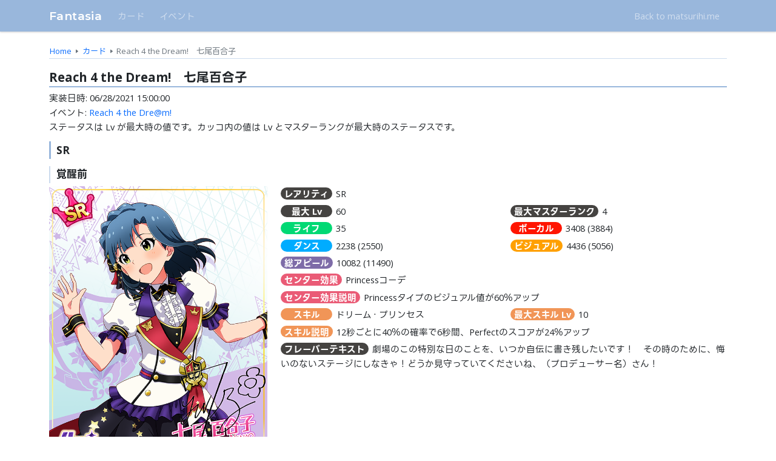

--- FILE ---
content_type: text/html
request_url: https://mltd.matsurihi.me/cards/1203
body_size: 6434
content:
<!DOCTYPE html><html><head><meta charset="utf-8"><meta content="#5abfb7" name="theme-color"><meta content="width=device-width,initial-scale=1,shrink-to-fit=no" name="viewport"><title>Reach 4 the Dream!　七尾百合子 | Fantasia | matsurihi.me</title><script>if(typeof fantasia==='undefined'||!fantasia){fantasia={}}fantasia["lang"]="ja"</script><script defer src="https://cdn.matsurihi.me/legacy/bootstrap/js/bootstrap.min.js"></script><script defer src="/./js/intl-6b6507e1972bb2cc8e10.js"></script><script defer src="/./js/card_detail-179f10aa47a1176b44a0.js"></script><script async src="https://www.googletagmanager.com/gtag/js?id=G-JGF0S2XKPE"></script><script>window.dataLayer=window.dataLayer||[];function gtag(){dataLayer.push(arguments);}gtag('js',new Date());gtag('config','G-JGF0S2XKPE');</script><link href="https://cdn.matsurihi.me/legacy/bootstrap/css/bootstrap.min.css" rel="stylesheet"><link href="https://cdn.matsurihi.me/line-seed-jp-1.0.2/LINESeedJP_swap.css" rel="stylesheet"><link href="https://fonts.googleapis.com/css2?family=Open+Sans:wght@400;700&amp;family=M+PLUS+1p:wght@400;700&amp;family=Montserrat:wght@600&amp;display=swap" rel="stylesheet"><link href="/./css/main-8d119481eeeb163e6b9c.css" rel="stylesheet"><link href="/./css/card_detail-966b752f372c78e38a86.css" rel="stylesheet"></head><body><header><nav class="navbar navbar-expand-lg navbar-dark" id="navbar"><div class="container"><a class="navbar-brand" href="/" id="navbar-brand">Fantasia</a><button aria-controls="navbar-content" aria-expanded="false" class="navbar-toggler" data-bs-target="#navbar-content" data-bs-toggle="collapse" type="button"><span class="navbar-toggler-icon"></span></button><div class="collapse navbar-collapse" id="navbar-content"><ul class="navbar-nav me-auto"><li class="nav-item"><a class="nav-link" href="/cards/">カード</a></li><li class="nav-item"><a class="nav-link" href="/events/">イベント</a></li></ul><ul class="navbar-nav"><li class="nav-item"><a class="nav-link" href="https://www.matsurihi.me/">Back to matsurihi.me</a></li></ul></div></div></nav></header><main class="container" id="main"><nav><ol class="breadcrumb"><li class="breadcrumb-item"><a href="/">Home</a></li><li class="breadcrumb-item"><a href="/cards/">カード</a></li><li aria-current="page" class="breadcrumb-item active">Reach 4 the Dream!　七尾百合子</li></ol></nav><h1>Reach 4 the Dream!　七尾百合子</h1><p>実装日時: <span class="intl-date-dyts" data-date="1624892400000">2021/06/29 00:00:00</span></p><p>イベント: <a href="/events/192">Reach 4 the Dre@m!</a></p><p>ステータスは Lv が最大時の値です。カッコ内の値は Lv とマスターランクが最大時のステータスです。</p><h2>SR</h2><h3>覚醒前</h3><div class="row"><div class="col-12 col-md-auto"><div class="card-img" style="background-image: url(&#39;https://storage.matsurihi.me/mltd/card/026yur0283_0_a.png&#39;)"><div class="card-img-b" style="background-image: url(&#39;https://storage.matsurihi.me/mltd/card/026yur0283_0_b.png&#39;)"></div></div></div><div class="col"><div class="row card-status"><div class="col-12"><p><span class="card-params-badge card-params-badge-general">レアリティ</span> SR</p></div><div class="col-12 col-sm-6 col-xxl-4"><p><span class="card-params-badge card-params-badge-general">最大 Lv</span> 60</p></div><div class="col-12 col-sm-6 col-xxl-4"><p><span class="card-params-badge card-params-badge-general">最大マスターランク</span> 4</p></div><div class="col-12 col-sm-6 col-xxl-4"><p><span class="card-params-badge card-params-badge-life">ライフ</span> 35</p></div><div class="col-12 col-sm-6 col-xxl-4"><p><span class="card-params-badge card-params-badge-vocal">ボーカル</span> 3408 (3884)</p></div><div class="col-12 col-sm-6 col-xxl-4"><p><span class="card-params-badge card-params-badge-dance">ダンス</span> 2238 (2550)</p></div><div class="col-12 col-sm-6 col-xxl-4"><p><span class="card-params-badge card-params-badge-visual">ビジュアル</span> 4436 (5056)</p></div><div class="col-12"><p><span class="card-params-badge card-params-badge-overall">総アピール</span> 10082 (11490)</p></div><div class="col-12"><p><span class="card-params-badge card-params-badge-centereffect">センター効果</span> Princessコーデ</p></div><div class="col-12"><p><span class="card-params-badge card-params-badge-centereffect">センター効果説明</span> Princessタイプのビジュアル値が60％アップ</p></div><div class="col-12 col-sm-6 col-md-12 col-lg-6 col-xxl-8"><p><span class="card-params-badge card-params-badge-skill">スキル</span> ドリーム・プリンセス</p></div><div class="col-12 col-sm-6 col-md-12 col-lg-6 col-xxl-4"><p><span class="card-params-badge card-params-badge-skill">最大スキル Lv</span> 10</p></div><div class="col-12"><p><span class="card-params-badge card-params-badge-skill">スキル説明</span> 12秒ごとに40％の確率で6秒間、Perfectのスコアが24％アップ</p></div><div class="col-12"><p><span class="card-params-badge card-params-badge-general">フレーバーテキスト</span> 劇場のこの特別な日のことを、いつか自伝に書き残したいです！　その時のために、悔いのないステージにしなきゃ！どうか見守っていてくださいね、（プロデューサー名）さん！</p></div></div></div></div><h3>覚醒後</h3><div class="row"><div class="col-12 col-md-auto"><div class="card-img" style="background-image: url(&#39;https://storage.matsurihi.me/mltd/card/026yur0283_1_a.png&#39;)"><div class="card-img-b" style="background-image: url(&#39;https://storage.matsurihi.me/mltd/card/026yur0283_1_b.png&#39;)"></div></div></div><div class="col"><div class="row card-status"><div class="col-12"><p><span class="card-params-badge card-params-badge-general">レアリティ</span> SR+</p></div><div class="col-12 col-sm-6 col-xxl-4"><p><span class="card-params-badge card-params-badge-general">最大 Lv</span> 70</p></div><div class="col-12 col-sm-6 col-xxl-4"><p><span class="card-params-badge card-params-badge-general">最大マスターランク</span> 4</p></div><div class="col-12 col-sm-6 col-xxl-4"><p><span class="card-params-badge card-params-badge-life">ライフ</span> 35</p></div><div class="col-12 col-sm-6 col-xxl-4"><p><span class="card-params-badge card-params-badge-vocal">ボーカル</span> 3977 (4453)</p></div><div class="col-12 col-sm-6 col-xxl-4"><p><span class="card-params-badge card-params-badge-dance">ダンス</span> 2612 (2924)</p></div><div class="col-12 col-sm-6 col-xxl-4"><p><span class="card-params-badge card-params-badge-visual">ビジュアル</span> 5176 (5796)</p></div><div class="col-12"><p><span class="card-params-badge card-params-badge-overall">総アピール</span> 11765 (13173)</p></div><div class="col-12"><p><span class="card-params-badge card-params-badge-centereffect">センター効果</span> Princessコーデ</p></div><div class="col-12"><p><span class="card-params-badge card-params-badge-centereffect">センター効果説明</span> Princessタイプのビジュアル値が60％アップ</p></div><div class="col-12 col-sm-6 col-md-12 col-lg-6 col-xxl-8"><p><span class="card-params-badge card-params-badge-skill">スキル</span> ドリーム・プリンセス</p></div><div class="col-12 col-sm-6 col-md-12 col-lg-6 col-xxl-4"><p><span class="card-params-badge card-params-badge-skill">最大スキル Lv</span> 10</p></div><div class="col-12"><p><span class="card-params-badge card-params-badge-skill">スキル説明</span> 12秒ごとに40％の確率で6秒間、Perfectのスコアが24％アップ</p></div><div class="col-12"><p><span class="card-params-badge card-params-badge-general">フレーバーテキスト</span> 劇場のこの特別な日のことを、いつか自伝に書き残したいです！　その時のために、悔いのないステージにしなきゃ！どうか見守っていてくださいね、（プロデューサー名）さん！</p></div></div></div></div><h2>SSR</h2><h3>覚醒前</h3><div class="row"><div class="col-12 col-md-auto"><div class="card-img" style="background-image: url(&#39;https://storage.matsurihi.me/mltd/card/026yur0284_0_a.png&#39;)"><div class="card-img-b" style="background-image: url(&#39;https://storage.matsurihi.me/mltd/card/026yur0284_0_b.png&#39;)"></div></div></div><div class="col"><div class="row card-status"><div class="col-12"><p><span class="card-params-badge card-params-badge-general">レアリティ</span> SSR</p></div><div class="col-12 col-sm-6 col-xxl-4"><p><span class="card-params-badge card-params-badge-general">最大 Lv</span> 80</p></div><div class="col-12 col-sm-6 col-xxl-4"><p><span class="card-params-badge card-params-badge-general">最大マスターランク</span> 4</p></div><div class="col-12 col-sm-6 col-xxl-4"><p><span class="card-params-badge card-params-badge-life">ライフ</span> 40</p></div><div class="col-12 col-sm-6 col-xxl-4"><p><span class="card-params-badge card-params-badge-vocal">ボーカル</span> 4050 (4598)</p></div><div class="col-12 col-sm-6 col-xxl-4"><p><span class="card-params-badge card-params-badge-dance">ダンス</span> 2800 (3176)</p></div><div class="col-12 col-sm-6 col-xxl-4"><p><span class="card-params-badge card-params-badge-visual">ビジュアル</span> 5362 (6086)</p></div><div class="col-12"><p><span class="card-params-badge card-params-badge-overall">総アピール</span> 12212 (13860)</p></div><div class="col-12"><p><span class="card-params-badge card-params-badge-centereffect">センター効果</span> Princessコーデ</p></div><div class="col-12"><p><span class="card-params-badge card-params-badge-centereffect">センター効果説明</span> Princessタイプのビジュアル値が60％アップ</p></div><div class="col-12 col-sm-6 col-md-12 col-lg-6 col-xxl-8"><p><span class="card-params-badge card-params-badge-skill">スキル</span> ドリーム・プリンセス</p></div><div class="col-12 col-sm-6 col-md-12 col-lg-6 col-xxl-4"><p><span class="card-params-badge card-params-badge-skill">最大スキル Lv</span> 10</p></div><div class="col-12"><p><span class="card-params-badge card-params-badge-skill">スキル説明</span> 12秒ごとに40％の確率で6秒間、Perfectのスコアが24％アップ</p></div><div class="col-12"><p><span class="card-params-badge card-params-badge-general">フレーバーテキスト</span> 劇場のこの特別な日のことを、いつか自伝に書き残したいです！　その時のために、悔いのないステージにしなきゃ！どうか見守っていてくださいね、（プロデューサー名）さん！</p></div></div></div></div><h3>覚醒後</h3><div class="row"><div class="col-12 col-md-auto"><div class="card-img" style="background-image: url(&#39;https://storage.matsurihi.me/mltd/card/026yur0284_1_a.png&#39;)"><div class="card-img-b" style="background-image: url(&#39;https://storage.matsurihi.me/mltd/card/026yur0284_1_b.png&#39;)"></div></div></div><div class="col"><div class="row card-status"><div class="col-12"><p><span class="card-params-badge card-params-badge-general">レアリティ</span> SSR+</p></div><div class="col-12 col-sm-6 col-xxl-4"><p><span class="card-params-badge card-params-badge-general">最大 Lv</span> 90</p></div><div class="col-12 col-sm-6 col-xxl-4"><p><span class="card-params-badge card-params-badge-general">最大マスターランク</span> 4</p></div><div class="col-12 col-sm-6 col-xxl-4"><p><span class="card-params-badge card-params-badge-life">ライフ</span> 40</p></div><div class="col-12 col-sm-6 col-xxl-4"><p><span class="card-params-badge card-params-badge-vocal">ボーカル</span> 4557 (5105)</p></div><div class="col-12 col-sm-6 col-xxl-4"><p><span class="card-params-badge card-params-badge-dance">ダンス</span> 3149 (3525)</p></div><div class="col-12 col-sm-6 col-xxl-4"><p><span class="card-params-badge card-params-badge-visual">ビジュアル</span> 6033 (6757)</p></div><div class="col-12"><p><span class="card-params-badge card-params-badge-overall">総アピール</span> 13739 (15387)</p></div><div class="col-12"><p><span class="card-params-badge card-params-badge-centereffect">センター効果</span> Princessコーデ</p></div><div class="col-12"><p><span class="card-params-badge card-params-badge-centereffect">センター効果説明</span> Princessタイプのビジュアル値が60％アップ</p></div><div class="col-12 col-sm-6 col-md-12 col-lg-6 col-xxl-8"><p><span class="card-params-badge card-params-badge-skill">スキル</span> ドリーム・プリンセス</p></div><div class="col-12 col-sm-6 col-md-12 col-lg-6 col-xxl-4"><p><span class="card-params-badge card-params-badge-skill">最大スキル Lv</span> 10</p></div><div class="col-12"><p><span class="card-params-badge card-params-badge-skill">スキル説明</span> 12秒ごとに40％の確率で6秒間、Perfectのスコアが24％アップ</p></div><div class="col-12"><p><span class="card-params-badge card-params-badge-general">フレーバーテキスト</span> 劇場のこの特別な日のことを、いつか自伝に書き残したいです！　その時のために、悔いのないステージにしなきゃ！どうか見守っていてくださいね、（プロデューサー名）さん！</p></div></div></div></div><h2>衣装</h2><div class="row"><div class="col-12 col-lg-6"><h3>[ドリーム・プレリュード]七尾百合子</h3><div class="row"><div class="col-auto pe-1"><div class="card-costume" style="background-image:url(&#39;https://storage.matsurihi.me/mltd/costume_icon_ll/costume_30.png&#39;)"></div></div><div class="col"><p>始まりのあの日に聞いた音色は、きっと未来に続く前奏曲。今ならもっともっと色んな音が聞こえるから…夢の続きを見に行こう！</p></div></div></div><div class="col-12 col-lg-6"><h3>[ドリーム・プレリュード+]七尾百合子</h3><div class="row"><div class="col-auto pe-1"><div class="card-costume" style="background-image:url(&#39;https://storage.matsurihi.me/mltd/costume_icon_ll/costume_30_v.png&#39;)"></div></div><div class="col"><p>「ドリーム・プレリュード」のアナザー衣装です。</p></div></div></div></div><h2>同時に実装されたカード</h2><button aria-controls="similar-date" aria-expanded="false" class="btn btn-outline-primary btn-block my-2" data-bs-target="#similar-date" data-bs-toggle="collapse" type="button">同時実装カードの表示／非表示</button><div class="row mt-1 collapse" id="similar-date"><div class="col-12 col-md-6 col-xl-4"><a class="card-select" href="/cards/1178"><div class="card-wrapper"><div class="card-icon" style="background-image:url(&#39;https://storage.matsurihi.me/mltd/icon_l/001har0213_1.png&#39;)"><div class="card-icon-overlay r3"></div><div class="card-icon-overlay i1"></div><div class="card-icon-overlay ex13"></div><end></end></div><div class="card-name-wrapper"><p>Reach 4 the Dream!　天海春香</p></div></div></a></div><div class="col-12 col-md-6 col-xl-4"><a class="card-select" href="/cards/1179"><div class="card-wrapper"><div class="card-icon" style="background-image:url(&#39;https://storage.matsurihi.me/mltd/icon_l/002chi0243_1.png&#39;)"><div class="card-icon-overlay r3"></div><div class="card-icon-overlay i2"></div><div class="card-icon-overlay ex13"></div><end></end></div><div class="card-name-wrapper"><p>Reach 4 the Dream!　如月千早</p></div></div></a></div><div class="col-12 col-md-6 col-xl-4"><a class="card-select" href="/cards/1180"><div class="card-wrapper"><div class="card-icon" style="background-image:url(&#39;https://storage.matsurihi.me/mltd/icon_l/003mik0223_1.png&#39;)"><div class="card-icon-overlay r3"></div><div class="card-icon-overlay i3"></div><div class="card-icon-overlay ex13"></div><end></end></div><div class="card-name-wrapper"><p>Reach 4 the Dream!　星井美希</p></div></div></a></div><div class="col-12 col-md-6 col-xl-4"><a class="card-select" href="/cards/1181"><div class="card-wrapper"><div class="card-icon" style="background-image:url(&#39;https://storage.matsurihi.me/mltd/icon_l/004yuk0213_1.png&#39;)"><div class="card-icon-overlay r3"></div><div class="card-icon-overlay i1"></div><div class="card-icon-overlay ex13"></div><end></end></div><div class="card-name-wrapper"><p>Reach 4 the Dream!　萩原雪歩</p></div></div></a></div><div class="col-12 col-md-6 col-xl-4"><a class="card-select" href="/cards/1182"><div class="card-wrapper"><div class="card-icon" style="background-image:url(&#39;https://storage.matsurihi.me/mltd/icon_l/005yay0213_1.png&#39;)"><div class="card-icon-overlay r3"></div><div class="card-icon-overlay i3"></div><div class="card-icon-overlay ex13"></div><end></end></div><div class="card-name-wrapper"><p>Reach 4 the Dream!　高槻やよい</p></div></div></a></div><div class="col-12 col-md-6 col-xl-4"><a class="card-select" href="/cards/1183"><div class="card-wrapper"><div class="card-icon" style="background-image:url(&#39;https://storage.matsurihi.me/mltd/icon_l/006mak0193_1.png&#39;)"><div class="card-icon-overlay r3"></div><div class="card-icon-overlay i1"></div><div class="card-icon-overlay ex13"></div><end></end></div><div class="card-name-wrapper"><p>Reach 4 the Dream!　菊地真</p></div></div></a></div><div class="col-12 col-md-6 col-xl-4"><a class="card-select" href="/cards/1184"><div class="card-wrapper"><div class="card-icon" style="background-image:url(&#39;https://storage.matsurihi.me/mltd/icon_l/007ior0213_1.png&#39;)"><div class="card-icon-overlay r3"></div><div class="card-icon-overlay i2"></div><div class="card-icon-overlay ex13"></div><end></end></div><div class="card-name-wrapper"><p>Reach 4 the Dream!　水瀬伊織</p></div></div></a></div><div class="col-12 col-md-6 col-xl-4"><a class="card-select" href="/cards/1185"><div class="card-wrapper"><div class="card-icon" style="background-image:url(&#39;https://storage.matsurihi.me/mltd/icon_l/008tak0203_1.png&#39;)"><div class="card-icon-overlay r3"></div><div class="card-icon-overlay i2"></div><div class="card-icon-overlay ex13"></div><end></end></div><div class="card-name-wrapper"><p>Reach 4 the Dream!　四条貴音</p></div></div></a></div><div class="col-12 col-md-6 col-xl-4"><a class="card-select" href="/cards/1186"><div class="card-wrapper"><div class="card-icon" style="background-image:url(&#39;https://storage.matsurihi.me/mltd/icon_l/009rit0223_1.png&#39;)"><div class="card-icon-overlay r3"></div><div class="card-icon-overlay i2"></div><div class="card-icon-overlay ex13"></div><end></end></div><div class="card-name-wrapper"><p>Reach 4 the Dream!　秋月律子</p></div></div></a></div><div class="col-12 col-md-6 col-xl-4"><a class="card-select" href="/cards/1187"><div class="card-wrapper"><div class="card-icon" style="background-image:url(&#39;https://storage.matsurihi.me/mltd/icon_l/010azu0233_1.png&#39;)"><div class="card-icon-overlay r3"></div><div class="card-icon-overlay i3"></div><div class="card-icon-overlay ex13"></div><end></end></div><div class="card-name-wrapper"><p>Reach 4 the Dream!　三浦あずさ</p></div></div></a></div><div class="col-12 col-md-6 col-xl-4"><a class="card-select" href="/cards/1188"><div class="card-wrapper"><div class="card-icon" style="background-image:url(&#39;https://storage.matsurihi.me/mltd/icon_l/011ami0193_1.png&#39;)"><div class="card-icon-overlay r3"></div><div class="card-icon-overlay i3"></div><div class="card-icon-overlay ex13"></div><end></end></div><div class="card-name-wrapper"><p>Reach 4 the Dream!　双海亜美</p></div></div></a></div><div class="col-12 col-md-6 col-xl-4"><a class="card-select" href="/cards/1189"><div class="card-wrapper"><div class="card-icon" style="background-image:url(&#39;https://storage.matsurihi.me/mltd/icon_l/012mam0223_1.png&#39;)"><div class="card-icon-overlay r3"></div><div class="card-icon-overlay i3"></div><div class="card-icon-overlay ex13"></div><end></end></div><div class="card-name-wrapper"><p>Reach 4 the Dream!　双海真美</p></div></div></a></div><div class="col-12 col-md-6 col-xl-4"><a class="card-select" href="/cards/1190"><div class="card-wrapper"><div class="card-icon" style="background-image:url(&#39;https://storage.matsurihi.me/mltd/icon_l/013hib0203_1.png&#39;)"><div class="card-icon-overlay r3"></div><div class="card-icon-overlay i1"></div><div class="card-icon-overlay ex13"></div><end></end></div><div class="card-name-wrapper"><p>Reach 4 the Dream!　我那覇響</p></div></div></a></div><div class="col-12 col-md-6 col-xl-4"><a class="card-select" href="/cards/1191"><div class="card-wrapper"><div class="card-icon" style="background-image:url(&#39;https://storage.matsurihi.me/mltd/icon_l/014mir0273_1.png&#39;)"><div class="card-icon-overlay r3"></div><div class="card-icon-overlay i1"></div><div class="card-icon-overlay ex13"></div><end></end></div><div class="card-name-wrapper"><p>Reach 4 the Dream!　春日未来</p></div></div></a></div><div class="col-12 col-md-6 col-xl-4"><a class="card-select" href="/cards/1192"><div class="card-wrapper"><div class="card-icon" style="background-image:url(&#39;https://storage.matsurihi.me/mltd/icon_l/015siz0253_1.png&#39;)"><div class="card-icon-overlay r3"></div><div class="card-icon-overlay i2"></div><div class="card-icon-overlay ex13"></div><end></end></div><div class="card-name-wrapper"><p>Reach 4 the Dream!　最上静香</p></div></div></a></div><div class="col-12 col-md-6 col-xl-4"><a class="card-select" href="/cards/1193"><div class="card-wrapper"><div class="card-icon" style="background-image:url(&#39;https://storage.matsurihi.me/mltd/icon_l/016tsu0263_1.png&#39;)"><div class="card-icon-overlay r3"></div><div class="card-icon-overlay i3"></div><div class="card-icon-overlay ex13"></div><end></end></div><div class="card-name-wrapper"><p>Reach 4 the Dream!　伊吹翼</p></div></div></a></div><div class="col-12 col-md-6 col-xl-4"><a class="card-select" href="/cards/1194"><div class="card-wrapper"><div class="card-icon" style="background-image:url(&#39;https://storage.matsurihi.me/mltd/icon_l/017kth0233_1.png&#39;)"><div class="card-icon-overlay r3"></div><div class="card-icon-overlay i1"></div><div class="card-icon-overlay ex13"></div><end></end></div><div class="card-name-wrapper"><p>Reach 4 the Dream!　田中琴葉</p></div></div></a></div><div class="col-12 col-md-6 col-xl-4"><a class="card-select" href="/cards/1195"><div class="card-wrapper"><div class="card-icon" style="background-image:url(&#39;https://storage.matsurihi.me/mltd/icon_l/018ele0233_1.png&#39;)"><div class="card-icon-overlay r3"></div><div class="card-icon-overlay i3"></div><div class="card-icon-overlay ex13"></div><end></end></div><div class="card-name-wrapper"><p>Reach 4 the Dream!　島原エレナ</p></div></div></a></div><div class="col-12 col-md-6 col-xl-4"><a class="card-select" href="/cards/1196"><div class="card-wrapper"><div class="card-icon" style="background-image:url(&#39;https://storage.matsurihi.me/mltd/icon_l/019min0233_1.png&#39;)"><div class="card-icon-overlay r3"></div><div class="card-icon-overlay i1"></div><div class="card-icon-overlay ex13"></div><end></end></div><div class="card-name-wrapper"><p>Reach 4 the Dream!　佐竹美奈子</p></div></div></a></div><div class="col-12 col-md-6 col-xl-4"><a class="card-select" href="/cards/1197"><div class="card-wrapper"><div class="card-icon" style="background-image:url(&#39;https://storage.matsurihi.me/mltd/icon_l/020meg0233_1.png&#39;)"><div class="card-icon-overlay r3"></div><div class="card-icon-overlay i2"></div><div class="card-icon-overlay ex13"></div><end></end></div><div class="card-name-wrapper"><p>Reach 4 the Dream!　所恵美</p></div></div></a></div><div class="col-12 col-md-6 col-xl-4"><a class="card-select" href="/cards/1198"><div class="card-wrapper"><div class="card-icon" style="background-image:url(&#39;https://storage.matsurihi.me/mltd/icon_l/021mat0263_1.png&#39;)"><div class="card-icon-overlay r3"></div><div class="card-icon-overlay i1"></div><div class="card-icon-overlay ex13"></div><end></end></div><div class="card-name-wrapper"><p>Reach 4 the Dream!　徳川まつり</p></div></div></a></div><div class="col-12 col-md-6 col-xl-4"><a class="card-select" href="/cards/1199"><div class="card-wrapper"><div class="card-icon" style="background-image:url(&#39;https://storage.matsurihi.me/mltd/icon_l/022ser0273_1.png&#39;)"><div class="card-icon-overlay r3"></div><div class="card-icon-overlay i3"></div><div class="card-icon-overlay ex13"></div><end></end></div><div class="card-name-wrapper"><p>Reach 4 the Dream!　箱崎星梨花</p></div></div></a></div><div class="col-12 col-md-6 col-xl-4"><a class="card-select" href="/cards/1200"><div class="card-wrapper"><div class="card-icon" style="background-image:url(&#39;https://storage.matsurihi.me/mltd/icon_l/023aka0243_1.png&#39;)"><div class="card-icon-overlay r3"></div><div class="card-icon-overlay i3"></div><div class="card-icon-overlay ex13"></div><end></end></div><div class="card-name-wrapper"><p>Reach 4 the Dream!　野々原茜</p></div></div></a></div><div class="col-12 col-md-6 col-xl-4"><a class="card-select" href="/cards/1201"><div class="card-wrapper"><div class="card-icon" style="background-image:url(&#39;https://storage.matsurihi.me/mltd/icon_l/024ann0233_1.png&#39;)"><div class="card-icon-overlay r3"></div><div class="card-icon-overlay i3"></div><div class="card-icon-overlay ex13"></div><end></end></div><div class="card-name-wrapper"><p>Reach 4 the Dream!　望月杏奈</p></div></div></a></div><div class="col-12 col-md-6 col-xl-4"><a class="card-select" href="/cards/1202"><div class="card-wrapper"><div class="card-icon" style="background-image:url(&#39;https://storage.matsurihi.me/mltd/icon_l/025roc0253_1.png&#39;)"><div class="card-icon-overlay r3"></div><div class="card-icon-overlay i2"></div><div class="card-icon-overlay ex13"></div><end></end></div><div class="card-name-wrapper"><p>Reach 4 the Dream!　ロコ</p></div></div></a></div><div class="col-12 col-md-6 col-xl-4"><a class="card-select" href="/cards/1204"><div class="card-wrapper"><div class="card-icon" style="background-image:url(&#39;https://storage.matsurihi.me/mltd/icon_l/027say0243_1.png&#39;)"><div class="card-icon-overlay r3"></div><div class="card-icon-overlay i1"></div><div class="card-icon-overlay ex13"></div><end></end></div><div class="card-name-wrapper"><p>Reach 4 the Dream!　高山紗代子</p></div></div></a></div><div class="col-12 col-md-6 col-xl-4"><a class="card-select" href="/cards/1205"><div class="card-wrapper"><div class="card-icon" style="background-image:url(&#39;https://storage.matsurihi.me/mltd/icon_l/028ari0263_1.png&#39;)"><div class="card-icon-overlay r3"></div><div class="card-icon-overlay i1"></div><div class="card-icon-overlay ex13"></div><end></end></div><div class="card-name-wrapper"><p>Reach 4 the Dream!　松田亜利沙</p></div></div></a></div><div class="col-12 col-md-6 col-xl-4"><a class="card-select" href="/cards/1206"><div class="card-wrapper"><div class="card-icon" style="background-image:url(&#39;https://storage.matsurihi.me/mltd/icon_l/029umi0263_1.png&#39;)"><div class="card-icon-overlay r3"></div><div class="card-icon-overlay i1"></div><div class="card-icon-overlay ex13"></div><end></end></div><div class="card-name-wrapper"><p>Reach 4 the Dream!　高坂海美</p></div></div></a></div><div class="col-12 col-md-6 col-xl-4"><a class="card-select" href="/cards/1207"><div class="card-wrapper"><div class="card-icon" style="background-image:url(&#39;https://storage.matsurihi.me/mltd/icon_l/030iku0243_1.png&#39;)"><div class="card-icon-overlay r3"></div><div class="card-icon-overlay i1"></div><div class="card-icon-overlay ex13"></div><end></end></div><div class="card-name-wrapper"><p>Reach 4 the Dream!　中谷育</p></div></div></a></div><div class="col-12 col-md-6 col-xl-4"><a class="card-select" href="/cards/1208"><div class="card-wrapper"><div class="card-icon" style="background-image:url(&#39;https://storage.matsurihi.me/mltd/icon_l/031tom0253_1.png&#39;)"><div class="card-icon-overlay r3"></div><div class="card-icon-overlay i2"></div><div class="card-icon-overlay ex13"></div><end></end></div><div class="card-name-wrapper"><p>Reach 4 the Dream!　天空橋朋花</p></div></div></a></div><div class="col-12 col-md-6 col-xl-4"><a class="card-select" href="/cards/1209"><div class="card-wrapper"><div class="card-icon" style="background-image:url(&#39;https://storage.matsurihi.me/mltd/icon_l/032emi0263_1.png&#39;)"><div class="card-icon-overlay r3"></div><div class="card-icon-overlay i1"></div><div class="card-icon-overlay ex13"></div><end></end></div><div class="card-name-wrapper"><p>Reach 4 the Dream!　エミリー</p></div></div></a></div><div class="col-12 col-md-6 col-xl-4"><a class="card-select" href="/cards/1210"><div class="card-wrapper"><div class="card-icon" style="background-image:url(&#39;https://storage.matsurihi.me/mltd/icon_l/033sih0263_1.png&#39;)"><div class="card-icon-overlay r3"></div><div class="card-icon-overlay i2"></div><div class="card-icon-overlay ex13"></div><end></end></div><div class="card-name-wrapper"><p>Reach 4 the Dream!　北沢志保</p></div></div></a></div><div class="col-12 col-md-6 col-xl-4"><a class="card-select" href="/cards/1211"><div class="card-wrapper"><div class="card-icon" style="background-image:url(&#39;https://storage.matsurihi.me/mltd/icon_l/034ayu0253_1.png&#39;)"><div class="card-icon-overlay r3"></div><div class="card-icon-overlay i2"></div><div class="card-icon-overlay ex13"></div><end></end></div><div class="card-name-wrapper"><p>Reach 4 the Dream!　舞浜歩</p></div></div></a></div><div class="col-12 col-md-6 col-xl-4"><a class="card-select" href="/cards/1212"><div class="card-wrapper"><div class="card-icon" style="background-image:url(&#39;https://storage.matsurihi.me/mltd/icon_l/035hin0263_1.png&#39;)"><div class="card-icon-overlay r3"></div><div class="card-icon-overlay i3"></div><div class="card-icon-overlay ex13"></div><end></end></div><div class="card-name-wrapper"><p>Reach 4 the Dream!　木下ひなた</p></div></div></a></div><div class="col-12 col-md-6 col-xl-4"><a class="card-select" href="/cards/1213"><div class="card-wrapper"><div class="card-icon" style="background-image:url(&#39;https://storage.matsurihi.me/mltd/icon_l/036kan0273_1.png&#39;)"><div class="card-icon-overlay r3"></div><div class="card-icon-overlay i1"></div><div class="card-icon-overlay ex13"></div><end></end></div><div class="card-name-wrapper"><p>Reach 4 the Dream!　矢吹可奈</p></div></div></a></div><div class="col-12 col-md-6 col-xl-4"><a class="card-select" href="/cards/1214"><div class="card-wrapper"><div class="card-icon" style="background-image:url(&#39;https://storage.matsurihi.me/mltd/icon_l/037nao0223_1.png&#39;)"><div class="card-icon-overlay r3"></div><div class="card-icon-overlay i1"></div><div class="card-icon-overlay ex13"></div><end></end></div><div class="card-name-wrapper"><p>Reach 4 the Dream!　横山奈緒</p></div></div></a></div><div class="col-12 col-md-6 col-xl-4"><a class="card-select" href="/cards/1215"><div class="card-wrapper"><div class="card-icon" style="background-image:url(&#39;https://storage.matsurihi.me/mltd/icon_l/038chz0223_1.png&#39;)"><div class="card-icon-overlay r3"></div><div class="card-icon-overlay i2"></div><div class="card-icon-overlay ex13"></div><end></end></div><div class="card-name-wrapper"><p>Reach 4 the Dream!　二階堂千鶴</p></div></div></a></div><div class="col-12 col-md-6 col-xl-4"><a class="card-select" href="/cards/1216"><div class="card-wrapper"><div class="card-icon" style="background-image:url(&#39;https://storage.matsurihi.me/mltd/icon_l/039kon0243_1.png&#39;)"><div class="card-icon-overlay r3"></div><div class="card-icon-overlay i3"></div><div class="card-icon-overlay ex13"></div><end></end></div><div class="card-name-wrapper"><p>Reach 4 the Dream!　馬場このみ</p></div></div></a></div><div class="col-12 col-md-6 col-xl-4"><a class="card-select" href="/cards/1217"><div class="card-wrapper"><div class="card-icon" style="background-image:url(&#39;https://storage.matsurihi.me/mltd/icon_l/040tam0213_1.png&#39;)"><div class="card-icon-overlay r3"></div><div class="card-icon-overlay i3"></div><div class="card-icon-overlay ex13"></div><end></end></div><div class="card-name-wrapper"><p>Reach 4 the Dream!　大神環</p></div></div></a></div><div class="col-12 col-md-6 col-xl-4"><a class="card-select" href="/cards/1218"><div class="card-wrapper"><div class="card-icon" style="background-image:url(&#39;https://storage.matsurihi.me/mltd/icon_l/041fuk0243_1.png&#39;)"><div class="card-icon-overlay r3"></div><div class="card-icon-overlay i3"></div><div class="card-icon-overlay ex13"></div><end></end></div><div class="card-name-wrapper"><p>Reach 4 the Dream!　豊川風花</p></div></div></a></div><div class="col-12 col-md-6 col-xl-4"><a class="card-select" href="/cards/1219"><div class="card-wrapper"><div class="card-icon" style="background-image:url(&#39;https://storage.matsurihi.me/mltd/icon_l/042miy0243_1.png&#39;)"><div class="card-icon-overlay r3"></div><div class="card-icon-overlay i3"></div><div class="card-icon-overlay ex13"></div><end></end></div><div class="card-name-wrapper"><p>Reach 4 the Dream!　宮尾美也</p></div></div></a></div><div class="col-12 col-md-6 col-xl-4"><a class="card-select" href="/cards/1220"><div class="card-wrapper"><div class="card-icon" style="background-image:url(&#39;https://storage.matsurihi.me/mltd/icon_l/043nor0223_1.png&#39;)"><div class="card-icon-overlay r3"></div><div class="card-icon-overlay i1"></div><div class="card-icon-overlay ex13"></div><end></end></div><div class="card-name-wrapper"><p>Reach 4 the Dream!　福田のり子</p></div></div></a></div><div class="col-12 col-md-6 col-xl-4"><a class="card-select" href="/cards/1221"><div class="card-wrapper"><div class="card-icon" style="background-image:url(&#39;https://storage.matsurihi.me/mltd/icon_l/044miz0263_1.png&#39;)"><div class="card-icon-overlay r3"></div><div class="card-icon-overlay i2"></div><div class="card-icon-overlay ex13"></div><end></end></div><div class="card-name-wrapper"><p>Reach 4 the Dream!　真壁瑞希</p></div></div></a></div><div class="col-12 col-md-6 col-xl-4"><a class="card-select" href="/cards/1222"><div class="card-wrapper"><div class="card-icon" style="background-image:url(&#39;https://storage.matsurihi.me/mltd/icon_l/045kar0253_1.png&#39;)"><div class="card-icon-overlay r3"></div><div class="card-icon-overlay i3"></div><div class="card-icon-overlay ex13"></div><end></end></div><div class="card-name-wrapper"><p>Reach 4 the Dream!　篠宮可憐</p></div></div></a></div><div class="col-12 col-md-6 col-xl-4"><a class="card-select" href="/cards/1223"><div class="card-wrapper"><div class="card-icon" style="background-image:url(&#39;https://storage.matsurihi.me/mltd/icon_l/046rio0233_1.png&#39;)"><div class="card-icon-overlay r3"></div><div class="card-icon-overlay i2"></div><div class="card-icon-overlay ex13"></div><end></end></div><div class="card-name-wrapper"><p>Reach 4 the Dream!　百瀬莉緒</p></div></div></a></div><div class="col-12 col-md-6 col-xl-4"><a class="card-select" href="/cards/1224"><div class="card-wrapper"><div class="card-icon" style="background-image:url(&#39;https://storage.matsurihi.me/mltd/icon_l/047sub0253_1.png&#39;)"><div class="card-icon-overlay r3"></div><div class="card-icon-overlay i2"></div><div class="card-icon-overlay ex13"></div><end></end></div><div class="card-name-wrapper"><p>Reach 4 the Dream!　永吉昴</p></div></div></a></div><div class="col-12 col-md-6 col-xl-4"><a class="card-select" href="/cards/1225"><div class="card-wrapper"><div class="card-icon" style="background-image:url(&#39;https://storage.matsurihi.me/mltd/icon_l/048rei0243_1.png&#39;)"><div class="card-icon-overlay r3"></div><div class="card-icon-overlay i3"></div><div class="card-icon-overlay ex13"></div><end></end></div><div class="card-name-wrapper"><p>Reach 4 the Dream!　北上麗花</p></div></div></a></div><div class="col-12 col-md-6 col-xl-4"><a class="card-select" href="/cards/1226"><div class="card-wrapper"><div class="card-icon" style="background-image:url(&#39;https://storage.matsurihi.me/mltd/icon_l/049mom0263_1.png&#39;)"><div class="card-icon-overlay r3"></div><div class="card-icon-overlay i2"></div><div class="card-icon-overlay ex13"></div><end></end></div><div class="card-name-wrapper"><p>Reach 4 the Dream!　周防桃子</p></div></div></a></div><div class="col-12 col-md-6 col-xl-4"><a class="card-select" href="/cards/1227"><div class="card-wrapper"><div class="card-icon" style="background-image:url(&#39;https://storage.matsurihi.me/mltd/icon_l/050jul0253_1.png&#39;)"><div class="card-icon-overlay r3"></div><div class="card-icon-overlay i2"></div><div class="card-icon-overlay ex13"></div><end></end></div><div class="card-name-wrapper"><p>Reach 4 the Dream!　ジュリア</p></div></div></a></div><div class="col-12 col-md-6 col-xl-4"><a class="card-select" href="/cards/1228"><div class="card-wrapper"><div class="card-icon" style="background-image:url(&#39;https://storage.matsurihi.me/mltd/icon_l/051tmg0203_1.png&#39;)"><div class="card-icon-overlay r3"></div><div class="card-icon-overlay i2"></div><div class="card-icon-overlay ex13"></div><end></end></div><div class="card-name-wrapper"><p>Reach 4 the Dream!　白石紬</p></div></div></a></div><div class="col-12 col-md-6 col-xl-4"><a class="card-select" href="/cards/1229"><div class="card-wrapper"><div class="card-icon" style="background-image:url(&#39;https://storage.matsurihi.me/mltd/icon_l/052kao0213_1.png&#39;)"><div class="card-icon-overlay r3"></div><div class="card-icon-overlay i3"></div><div class="card-icon-overlay ex13"></div><end></end></div><div class="card-name-wrapper"><p>Reach 4 the Dream!　桜守歌織</p></div></div></a></div></div><h2>百合子の他のカード</h2><div class="row mt-1"><div class="col-12 col-md-6 col-xl-4"><a class="card-select" href="/cards/25"><div class="card-wrapper"><div class="card-icon" style="background-image:url(&#39;https://storage.matsurihi.me/mltd/icon_l/026yur0011_1.png&#39;)"><div class="card-icon-overlay r1 r1i1"></div><div class="card-icon-overlay i1"></div><end></end></div><div class="card-name-wrapper"><p>七尾百合子</p></div></div></a></div><div class="col-12 col-md-6 col-xl-4"><a class="card-select" href="/cards/67"><div class="card-wrapper"><div class="card-icon" style="background-image:url(&#39;https://storage.matsurihi.me/mltd/icon_l/026yur0022_1.png&#39;)"><div class="card-icon-overlay r2"></div><div class="card-icon-overlay i1"></div><end></end></div><div class="card-name-wrapper"><p>不思議の国のアリス　七尾百合子</p></div></div></a></div><div class="col-12 col-md-6 col-xl-4"><a class="card-select" href="/cards/109"><div class="card-wrapper"><div class="card-icon" style="background-image:url(&#39;https://storage.matsurihi.me/mltd/icon_l/026yur0034_1.png&#39;)"><div class="card-icon-overlay r4"></div><div class="card-icon-overlay i1"></div><end></end></div><div class="card-name-wrapper"><p>渚のサンシャインガール　七尾百合子</p></div></div></a></div><div class="col-12 col-md-6 col-xl-4"><a class="card-select" href="/cards/146"><div class="card-wrapper"><div class="card-icon" style="background-image:url(&#39;https://storage.matsurihi.me/mltd/icon_l/026yur0043_1.png&#39;)"><div class="card-icon-overlay r3"></div><div class="card-icon-overlay i1"></div><div class="card-icon-overlay ex1"></div><end></end></div><div class="card-name-wrapper"><p>乙女ストーム！　七尾百合子</p></div></div></a></div><div class="col-12 col-md-6 col-xl-4"><a class="card-select" href="/cards/246"><div class="card-wrapper"><div class="card-icon" style="background-image:url(&#39;https://storage.matsurihi.me/mltd/icon_l/026yur0053_1.png&#39;)"><div class="card-icon-overlay r3"></div><div class="card-icon-overlay i1"></div><div class="card-icon-overlay ex1"></div><end></end></div><div class="card-name-wrapper"><p>トゥインクルリズム　七尾百合子</p></div></div></a></div><div class="col-12 col-md-6 col-xl-4"><a class="card-select" href="/cards/284"><div class="card-wrapper"><div class="card-icon" style="background-image:url(&#39;https://storage.matsurihi.me/mltd/icon_l/026yur0063_1.png&#39;)"><div class="card-icon-overlay r3"></div><div class="card-icon-overlay i1"></div><end></end></div><div class="card-name-wrapper"><p>満天の星空の下　七尾百合子</p></div></div></a></div><div class="col-12 col-md-6 col-xl-4"><a class="card-select" href="/cards/334"><div class="card-wrapper"><div class="card-icon" style="background-image:url(&#39;https://storage.matsurihi.me/mltd/icon_l/026yur0073_1.png&#39;)"><div class="card-icon-overlay r3"></div><div class="card-icon-overlay i1"></div><div class="card-icon-overlay ex5"></div><end></end></div><div class="card-name-wrapper"><p>BRAND NEW PERFORMANCE　七尾百合子</p></div></div></a></div><div class="col-12 col-md-6 col-xl-4"><a class="card-select" href="/cards/369"><div class="card-wrapper"><div class="card-icon" style="background-image:url(&#39;https://storage.matsurihi.me/mltd/icon_l/026yur0084_1.png&#39;)"><div class="card-icon-overlay r4"></div><div class="card-icon-overlay i1"></div><end></end></div><div class="card-name-wrapper"><p>お気に入りの物語　七尾百合子</p></div></div></a></div><div class="col-12 col-md-6 col-xl-4"><a class="card-select" href="/cards/400"><div class="card-wrapper"><div class="card-icon" style="background-image:url(&#39;https://storage.matsurihi.me/mltd/icon_l/026yur0093_1.png&#39;)"><div class="card-icon-overlay r3"></div><div class="card-icon-overlay i1"></div><end></end></div><div class="card-name-wrapper"><p>爽快スウィングライド　七尾百合子</p></div></div></a></div><div class="col-12 col-md-6 col-xl-4"><a class="card-select" href="/cards/455"><div class="card-wrapper"><div class="card-icon" style="background-image:url(&#39;https://storage.matsurihi.me/mltd/icon_l/026yur0102_1.png&#39;)"><div class="card-icon-overlay r2"></div><div class="card-icon-overlay i1"></div><end></end></div><div class="card-name-wrapper"><p>ゴシックホワイトドール　七尾百合子</p></div></div></a></div><div class="col-12 col-md-6 col-xl-4"><a class="card-select" href="/cards/484"><div class="card-wrapper"><div class="card-icon" style="background-image:url(&#39;https://storage.matsurihi.me/mltd/icon_l/026yur0113_1.png&#39;)"><div class="card-icon-overlay r3"></div><div class="card-icon-overlay i1"></div><div class="card-icon-overlay ex1"></div><end></end></div><div class="card-name-wrapper"><p>Love it!　七尾百合子</p></div></div></a></div><div class="col-12 col-md-6 col-xl-4"><a class="card-select" href="/cards/517"><div class="card-wrapper"><div class="card-icon" style="background-image:url(&#39;https://storage.matsurihi.me/mltd/icon_l/026yur0123_1.png&#39;)"><div class="card-icon-overlay r3"></div><div class="card-icon-overlay i1"></div><end></end></div><div class="card-name-wrapper"><p>クランクアップ！　七尾百合子</p></div></div></a></div><div class="col-12 col-md-6 col-xl-4"><a class="card-select" href="/cards/600"><div class="card-wrapper"><div class="card-icon" style="background-image:url(&#39;https://storage.matsurihi.me/mltd/icon_l/026yur0133_1.png&#39;)"><div class="card-icon-overlay r3"></div><div class="card-icon-overlay i1"></div><div class="card-icon-overlay ex7"></div><end></end></div><div class="card-name-wrapper"><p>UNI-ONAIR　七尾百合子</p></div></div></a></div><div class="col-12 col-md-6 col-xl-4"><a class="card-select" href="/cards/642"><div class="card-wrapper"><div class="card-icon" style="background-image:url(&#39;https://storage.matsurihi.me/mltd/icon_l/026yur0143_1.png&#39;)"><div class="card-icon-overlay r3"></div><div class="card-icon-overlay i1"></div><div class="card-icon-overlay ex1"></div><end></end></div><div class="card-name-wrapper"><p>Chrono-Lexica　七尾百合子</p></div></div></a></div><div class="col-12 col-md-6 col-xl-4"><a class="card-select" href="/cards/684"><div class="card-wrapper"><div class="card-icon" style="background-image:url(&#39;https://storage.matsurihi.me/mltd/icon_l/026yur0173_1.png&#39;)"><div class="card-icon-overlay r3"></div><div class="card-icon-overlay i1"></div><end></end></div><div class="card-name-wrapper"><p>劇場サスペンス[警部]　七尾百合子</p></div></div></a></div><div class="col-12 col-md-6 col-xl-4"><a class="card-select" href="/cards/689"><div class="card-wrapper"><div class="card-icon" style="background-image:url(&#39;https://storage.matsurihi.me/mltd/icon_l/026yur0153_1.png&#39;)"><div class="card-icon-overlay r3"></div><div class="card-icon-overlay i1"></div><end></end></div><div class="card-name-wrapper"><p>お茶目なヴァンパイアガール　七尾百合子</p></div></div></a></div><div class="col-12 col-md-6 col-xl-4"><a class="card-select" href="/cards/745"><div class="card-wrapper"><div class="card-icon" style="background-image:url(&#39;https://storage.matsurihi.me/mltd/icon_l/026yur0164_1.png&#39;)"><div class="card-icon-overlay r4"></div><div class="card-icon-overlay i1"></div><div class="card-icon-overlay ex4"></div><end></end></div><div class="card-name-wrapper"><p>幸せはラージサイズで　七尾百合子</p></div></div></a></div><div class="col-12 col-md-6 col-xl-4"><a class="card-select" href="/cards/821"><div class="card-wrapper"><div class="card-icon" style="background-image:url(&#39;https://storage.matsurihi.me/mltd/icon_l/026yur0183_1.png&#39;)"><div class="card-icon-overlay r3"></div><div class="card-icon-overlay i1"></div><end></end></div><div class="card-name-wrapper"><p>ロマンチックステージ　七尾百合子</p></div></div></a></div><div class="col-12 col-md-6 col-xl-4"><a class="card-select" href="/cards/837"><div class="card-wrapper"><div class="card-icon" style="background-image:url(&#39;https://storage.matsurihi.me/mltd/icon_l/026yur0193_1.png&#39;)"><div class="card-icon-overlay r3"></div><div class="card-icon-overlay i1"></div><end></end></div><div class="card-name-wrapper"><p>制服シリーズ　七尾百合子</p></div></div></a></div><div class="col-12 col-md-6 col-xl-4"><a class="card-select" href="/cards/854"><div class="card-wrapper"><div class="card-icon" style="background-image:url(&#39;https://storage.matsurihi.me/mltd/icon_l/026yur0204_1.png&#39;)"><div class="card-icon-overlay r4"></div><div class="card-icon-overlay i1"></div><end></end></div><div class="card-name-wrapper"><p>空想文学少女　七尾百合子</p></div></div></a></div><div class="col-12 col-md-6 col-xl-4"><a class="card-select" href="/cards/896"><div class="card-wrapper"><div class="card-icon" style="background-image:url(&#39;https://storage.matsurihi.me/mltd/icon_l/026yur0213_1.png&#39;)"><div class="card-icon-overlay r3"></div><div class="card-icon-overlay i1"></div><div class="card-icon-overlay ex10"></div><end></end></div><div class="card-name-wrapper"><p>CHALLENGE FOR GLOW-RY DAYS　七尾百合子</p></div></div></a></div><div class="col-12 col-md-6 col-xl-4"><a class="card-select" href="/cards/938"><div class="card-wrapper"><div class="card-icon" style="background-image:url(&#39;https://storage.matsurihi.me/mltd/icon_l/026yur0222_1.png&#39;)"><div class="card-icon-overlay r2"></div><div class="card-icon-overlay i1"></div><end></end></div><div class="card-name-wrapper"><p>お淑やかグリーンティー　七尾百合子</p></div></div></a></div><div class="col-12 col-md-6 col-xl-4"><a class="card-select" href="/cards/1013"><div class="card-wrapper"><div class="card-icon" style="background-image:url(&#39;https://storage.matsurihi.me/mltd/icon_l/026yur0233_1.png&#39;)"><div class="card-icon-overlay r3"></div><div class="card-icon-overlay i1"></div><end></end></div><div class="card-name-wrapper"><p>ファンタジックナイト　七尾百合子</p></div></div></a></div><div class="col-12 col-md-6 col-xl-4"><a class="card-select" href="/cards/1045"><div class="card-wrapper"><div class="card-icon" style="background-image:url(&#39;https://storage.matsurihi.me/mltd/icon_l/026yur0244_1.png&#39;)"><div class="card-icon-overlay r4"></div><div class="card-icon-overlay i1"></div><end></end></div><div class="card-name-wrapper"><p>ご加護はすぐそこに　七尾百合子</p></div></div></a></div><div class="col-12 col-md-6 col-xl-4"><a class="card-select" href="/cards/1081"><div class="card-wrapper"><div class="card-icon" style="background-image:url(&#39;https://storage.matsurihi.me/mltd/icon_l/026yur0253_1.png&#39;)"><div class="card-icon-overlay r3"></div><div class="card-icon-overlay i1"></div><end></end></div><div class="card-name-wrapper"><p>MILLION LIVE CLOSET!　七尾百合子</p></div></div></a></div><div class="col-12 col-md-6 col-xl-4"><a class="card-select" href="/cards/1112"><div class="card-wrapper"><div class="card-icon" style="background-image:url(&#39;https://storage.matsurihi.me/mltd/icon_l/026yur0263_1.png&#39;)"><div class="card-icon-overlay r3"></div><div class="card-icon-overlay i1"></div><div class="card-icon-overlay ex1"></div><end></end></div><div class="card-name-wrapper"><p>リリィナイトと天空の騎士団[勇者]　七尾百合子</p></div></div></a></div><div class="col-12 col-md-6 col-xl-4"><a class="card-select" href="/cards/1149"><div class="card-wrapper"><div class="card-icon" style="background-image:url(&#39;https://storage.matsurihi.me/mltd/icon_l/026yur0273_1.png&#39;)"><div class="card-icon-overlay r3"></div><div class="card-icon-overlay i1"></div><end></end></div><div class="card-name-wrapper"><p>夏服シリーズ　七尾百合子</p></div></div></a></div><div class="col-12 col-md-6 col-xl-4"><a class="card-select" href="/cards/1230"><div class="card-wrapper"><div class="card-icon" style="background-image:url(&#39;https://storage.matsurihi.me/mltd/icon_l/026yur0294_1.png&#39;)"><div class="card-icon-overlay r4"></div><div class="card-icon-overlay i1"></div><div class="card-icon-overlay ex14"></div><end></end></div><div class="card-name-wrapper"><p>今は、まだ…　七尾百合子</p></div></div></a></div><div class="col-12 col-md-6 col-xl-4"><a class="card-select" href="/cards/1257"><div class="card-wrapper"><div class="card-icon" style="background-image:url(&#39;https://storage.matsurihi.me/mltd/icon_l/026yur0303_1.png&#39;)"><div class="card-icon-overlay r3"></div><div class="card-icon-overlay i1"></div><div class="card-icon-overlay ex1"></div><end></end></div><div class="card-name-wrapper"><p>明日へのProgram　七尾百合子</p></div></div></a></div><div class="col-12 col-md-6 col-xl-4"><a class="card-select" href="/cards/1339"><div class="card-wrapper"><div class="card-icon" style="background-image:url(&#39;https://storage.matsurihi.me/mltd/icon_l/026yur0313_1.png&#39;)"><div class="card-icon-overlay r3"></div><div class="card-icon-overlay i1"></div><end></end></div><div class="card-name-wrapper"><p>MILLION LIVE CONFERENCE!　七尾百合子</p></div></div></a></div><div class="col-12 col-md-6 col-xl-4"><a class="card-select" href="/cards/1365"><div class="card-wrapper"><div class="card-icon" style="background-image:url(&#39;https://storage.matsurihi.me/mltd/icon_l/026yur0323_1.png&#39;)"><div class="card-icon-overlay r3"></div><div class="card-icon-overlay i1"></div><end></end></div><div class="card-name-wrapper"><p>ぷるぷる鐘つき　七尾百合子</p></div></div></a></div><div class="col-12 col-md-6 col-xl-4"><a class="card-select" href="/cards/1504"><div class="card-wrapper"><div class="card-icon" style="background-image:url(&#39;https://storage.matsurihi.me/mltd/icon_l/026yur0334_1.png&#39;)"><div class="card-icon-overlay r4"></div><div class="card-icon-overlay i1"></div><end></end></div><div class="card-name-wrapper"><p>透明なプロローグ　七尾百合子</p></div></div></a></div><div class="col-12 col-md-6 col-xl-4"><a class="card-select" href="/cards/1544"><div class="card-wrapper"><div class="card-icon" style="background-image:url(&#39;https://storage.matsurihi.me/mltd/icon_l/026yur0343_1.png&#39;)"><div class="card-icon-overlay r3"></div><div class="card-icon-overlay i1"></div><div class="card-icon-overlay ex16"></div><end></end></div><div class="card-name-wrapper"><p>私たちのRainbow　七尾百合子</p></div></div></a></div><div class="col-12 col-md-6 col-xl-4"><a class="card-select" href="/cards/1589"><div class="card-wrapper"><div class="card-icon" style="background-image:url(&#39;https://storage.matsurihi.me/mltd/icon_l/026yur0353_1.png&#39;)"><div class="card-icon-overlay r3"></div><div class="card-icon-overlay i1"></div><end></end></div><div class="card-name-wrapper"><p>流れる読書スペース　七尾百合子</p></div></div></a></div><div class="col-12 col-md-6 col-xl-4"><a class="card-select" href="/cards/1647"><div class="card-wrapper"><div class="card-icon" style="background-image:url(&#39;https://storage.matsurihi.me/mltd/icon_l/026yur0363_1.png&#39;)"><div class="card-icon-overlay r3"></div><div class="card-icon-overlay i1"></div><end></end></div><div class="card-name-wrapper"><p>MILLION LIVE CLOSET! Reburn　七尾百合子</p></div></div></a></div><div class="col-12 col-md-6 col-xl-4"><a class="card-select" href="/cards/1717"><div class="card-wrapper"><div class="card-icon" style="background-image:url(&#39;https://storage.matsurihi.me/mltd/icon_l/026yur0373_1.png&#39;)"><div class="card-icon-overlay r3"></div><div class="card-icon-overlay i1"></div><div class="card-icon-overlay ex1"></div><end></end></div><div class="card-name-wrapper"><p>ShineLight　七尾百合子</p></div></div></a></div><div class="col-12 col-md-6 col-xl-4"><a class="card-select" href="/cards/1754"><div class="card-wrapper"><div class="card-icon" style="background-image:url(&#39;https://storage.matsurihi.me/mltd/icon_l/026yur0393_1.png&#39;)"><div class="card-icon-overlay r3"></div><div class="card-icon-overlay i1"></div><end></end></div><div class="card-name-wrapper"><p>耳としっぽシリーズ　七尾百合子</p></div></div></a></div><div class="col-12 col-md-6 col-xl-4"><a class="card-select" href="/cards/1786"><div class="card-wrapper"><div class="card-icon" style="background-image:url(&#39;https://storage.matsurihi.me/mltd/icon_l/026yur0383_1.png&#39;)"><div class="card-icon-overlay r3"></div><div class="card-icon-overlay i1"></div><div class="card-icon-overlay ex18"></div><end></end></div><div class="card-name-wrapper"><p>Beyond A Crossing!　七尾百合子</p></div></div></a></div><div class="col-12 col-md-6 col-xl-4"><a class="card-select" href="/cards/1818"><div class="card-wrapper"><div class="card-icon" style="background-image:url(&#39;https://storage.matsurihi.me/mltd/icon_l/026yur0404_1.png&#39;)"><div class="card-icon-overlay r4"></div><div class="card-icon-overlay i1"></div><div class="card-icon-overlay ex14"></div><end></end></div><div class="card-name-wrapper"><p>心ゆくまで存分に　七尾百合子</p></div></div></a></div><div class="col-12 col-md-6 col-xl-4"><a class="card-select" href="/cards/1950"><div class="card-wrapper"><div class="card-icon" style="background-image:url(&#39;https://storage.matsurihi.me/mltd/icon_l/026yur0413_1.png&#39;)"><div class="card-icon-overlay r3"></div><div class="card-icon-overlay i1"></div><div class="card-icon-overlay ex19"></div><end></end></div><div class="card-name-wrapper"><p>Raise a Good Sign　七尾百合子</p></div></div></a></div><div class="col-12 col-md-6 col-xl-4"><a class="card-select" href="/cards/2109"><div class="card-wrapper"><div class="card-icon" style="background-image:url(&#39;https://storage.matsurihi.me/mltd/icon_l/026yur0423_1.png&#39;)"><div class="card-icon-overlay r3"></div><div class="card-icon-overlay i1"></div><end></end></div><div class="card-name-wrapper"><p>ミリカン！アンコール　七尾百合子</p></div></div></a></div><div class="col-12 col-md-6 col-xl-4"><a class="card-select" href="/cards/2113"><div class="card-wrapper"><div class="card-icon" style="background-image:url(&#39;https://storage.matsurihi.me/mltd/icon_l/026yur0452_1.png&#39;)"><div class="card-icon-overlay r2"></div><div class="card-icon-overlay i1"></div><div class="card-icon-overlay ex17"></div><end></end></div><div class="card-name-wrapper"><p>日販 書店コラボ　七尾百合子</p></div></div></a></div><div class="col-12 col-md-6 col-xl-4"><a class="card-select" href="/cards/2135"><div class="card-wrapper"><div class="card-icon" style="background-image:url(&#39;https://storage.matsurihi.me/mltd/icon_l/026yur0462_1.png&#39;)"><div class="card-icon-overlay r2"></div><div class="card-icon-overlay i1"></div><div class="card-icon-overlay ex17"></div><end></end></div><div class="card-name-wrapper"><p>TOWER RECORDS POP UP SHOP　七尾百合子</p></div></div></a></div><div class="col-12 col-md-6 col-xl-4"><a class="card-select" href="/cards/2175"><div class="card-wrapper"><div class="card-icon" style="background-image:url(&#39;https://storage.matsurihi.me/mltd/icon_l/026yur0434_1.png&#39;)"><div class="card-icon-overlay r4"></div><div class="card-icon-overlay i1"></div><end></end></div><div class="card-name-wrapper"><p>逆ミステリー！&lt;患者&gt;　七尾百合子</p></div></div></a></div><div class="col-12 col-md-6 col-xl-4"><a class="card-select" href="/cards/2206"><div class="card-wrapper"><div class="card-icon" style="background-image:url(&#39;https://storage.matsurihi.me/mltd/icon_l/026yur0482_1.png&#39;)"><div class="card-icon-overlay r2"></div><div class="card-icon-overlay i1"></div><div class="card-icon-overlay ex17"></div><end></end></div><div class="card-name-wrapper"><p>ミリアニセレクション　七尾百合子</p></div></div></a></div><div class="col-12 col-md-6 col-xl-4"><a class="card-select" href="/cards/2241"><div class="card-wrapper"><div class="card-icon" style="background-image:url(&#39;https://storage.matsurihi.me/mltd/icon_l/026yur0443_1.png&#39;)"><div class="card-icon-overlay r3"></div><div class="card-icon-overlay i1"></div><end></end></div><div class="card-name-wrapper"><p>グランドスラムスマイル　七尾百合子</p></div></div></a></div><div class="col-12 col-md-6 col-xl-4"><a class="card-select" href="/cards/2337"><div class="card-wrapper"><div class="card-icon" style="background-image:url(&#39;https://storage.matsurihi.me/mltd/icon_l/026yur0474_1.png&#39;)"><div class="card-icon-overlay r4"></div><div class="card-icon-overlay i1"></div><end></end></div><div class="card-name-wrapper"><p>漆黒の冥闇へようこそ…　ver.YN　七尾百合子</p></div></div></a></div><div class="col-12 col-md-6 col-xl-4"><a class="card-select" href="/cards/2374"><div class="card-wrapper"><div class="card-icon" style="background-image:url(&#39;https://storage.matsurihi.me/mltd/icon_l/026yur0522_1.png&#39;)"><div class="card-icon-overlay r2"></div><div class="card-icon-overlay i1"></div><div class="card-icon-overlay ex17"></div><end></end></div><div class="card-name-wrapper"><p>秋葉原っぱフェスティバル　七尾百合子</p></div></div></a></div><div class="col-12 col-md-6 col-xl-4"><a class="card-select" href="/cards/2408"><div class="card-wrapper"><div class="card-icon" style="background-image:url(&#39;https://storage.matsurihi.me/mltd/icon_l/026yur0493_1.png&#39;)"><div class="card-icon-overlay r3"></div><div class="card-icon-overlay i1"></div><div class="card-icon-overlay ex21"></div><end></end></div><div class="card-name-wrapper"><p>7Days Smile　七尾百合子</p></div></div></a></div><div class="col-12 col-md-6 col-xl-4"><a class="card-select" href="/cards/2472"><div class="card-wrapper"><div class="card-icon" style="background-image:url(&#39;https://storage.matsurihi.me/mltd/icon_l/026yur0503_1.png&#39;)"><div class="card-icon-overlay r3"></div><div class="card-icon-overlay i1"></div><end></end></div><div class="card-name-wrapper"><p>モンスターっ娘シリーズ　七尾百合子</p></div></div></a></div><div class="col-12 col-md-6 col-xl-4"><a class="card-select" href="/cards/2498"><div class="card-wrapper"><div class="card-icon" style="background-image:url(&#39;https://storage.matsurihi.me/mltd/icon_l/026yur0513_1.png&#39;)"><div class="card-icon-overlay r3"></div><div class="card-icon-overlay i1"></div><div class="card-icon-overlay ex1"></div><end></end></div><div class="card-name-wrapper"><p>わたしたちは咲き誇る花　七尾百合子</p></div></div></a></div><div class="col-12 col-md-6 col-xl-4"><a class="card-select" href="/cards/2500"><div class="card-wrapper"><div class="card-icon" style="background-image:url(&#39;https://storage.matsurihi.me/mltd/icon_l/026yur0552_1.png&#39;)"><div class="card-icon-overlay r2"></div><div class="card-icon-overlay i1"></div><div class="card-icon-overlay ex17"></div><end></end></div><div class="card-name-wrapper"><p>わたしは花、あなたは太陽　七尾百合子</p></div></div></a></div><div class="col-12 col-md-6 col-xl-4"><a class="card-select" href="/cards/2570"><div class="card-wrapper"><div class="card-icon" style="background-image:url(&#39;https://storage.matsurihi.me/mltd/icon_l/026yur0534_1.png&#39;)"><div class="card-icon-overlay r4"></div><div class="card-icon-overlay i1"></div><end></end></div><div class="card-name-wrapper"><p>インシグネ・マギカエ　七尾百合子</p></div></div></a></div><div class="col-12 col-md-6 col-xl-4"><a class="card-select" href="/cards/2616"><div class="card-wrapper"><div class="card-icon" style="background-image:url(&#39;https://storage.matsurihi.me/mltd/icon_l/026yur0543_1.png&#39;)"><div class="card-icon-overlay r3"></div><div class="card-icon-overlay i1"></div><end></end></div><div class="card-name-wrapper"><p>ウィンドエレメント　七尾百合子</p></div></div></a></div><div class="col-12 col-md-6 col-xl-4"><a class="card-select" href="/cards/2642"><div class="card-wrapper"><div class="card-icon" style="background-image:url(&#39;https://storage.matsurihi.me/mltd/icon_l/026yur0582_1.png&#39;)"><div class="card-icon-overlay r2"></div><div class="card-icon-overlay i1"></div><div class="card-icon-overlay ex17"></div><end></end></div><div class="card-name-wrapper"><p>MILLION MAGIC　七尾百合子</p></div></div></a></div><div class="col-12 col-md-6 col-xl-4"><a class="card-select" href="/cards/2668"><div class="card-wrapper"><div class="card-icon" style="background-image:url(&#39;https://storage.matsurihi.me/mltd/icon_l/026yur0602_1.png&#39;)"><div class="card-icon-overlay r2"></div><div class="card-icon-overlay i1"></div><div class="card-icon-overlay ex17"></div><end></end></div><div class="card-name-wrapper"><p>ミステイク・マーダー！POP UP　七尾百合子</p></div></div></a></div><div class="col-12 col-md-6 col-xl-4"><a class="card-select" href="/cards/2686"><div class="card-wrapper"><div class="card-icon" style="background-image:url(&#39;https://storage.matsurihi.me/mltd/icon_l/026yur0563_1.png&#39;)"><div class="card-icon-overlay r3"></div><div class="card-icon-overlay i1"></div><div class="card-icon-overlay ex1"></div><end></end></div><div class="card-name-wrapper"><p>STARDOM ROAD[Ⅸ]　七尾百合子</p></div></div></a></div><div class="col-12 col-md-6 col-xl-4"><a class="card-select" href="/cards/2717"><div class="card-wrapper"><div class="card-icon" style="background-image:url(&#39;https://storage.matsurihi.me/mltd/icon_l/026yur0572_1.png&#39;)"><div class="card-icon-overlay r2"></div><div class="card-icon-overlay i1"></div><end></end></div><div class="card-name-wrapper"><p>ころりん子安貝　七尾百合子</p></div></div></a></div><div class="col-12 col-md-6 col-xl-4"><a class="card-select" href="/cards/2802"><div class="card-wrapper"><div class="card-icon" style="background-image:url(&#39;https://storage.matsurihi.me/mltd/icon_l/026yur0593_1.png&#39;)"><div class="card-icon-overlay r3"></div><div class="card-icon-overlay i1"></div><end></end></div><div class="card-name-wrapper"><p>コンセプト★コスチュームシリーズ　七尾百合子</p></div></div></a></div><div class="col-12 col-md-6 col-xl-4"><a class="card-select" href="/cards/2819"><div class="card-wrapper"><div class="card-icon" style="background-image:url(&#39;https://storage.matsurihi.me/mltd/icon_l/026yur0652_1.png&#39;)"><div class="card-icon-overlay r2"></div><div class="card-icon-overlay i1"></div><div class="card-icon-overlay ex17"></div><end></end></div><div class="card-name-wrapper"><p>MILLION ANCIENT　七尾百合子</p></div></div></a></div><div class="col-12 col-md-6 col-xl-4"><a class="card-select" href="/cards/2861"><div class="card-wrapper"><div class="card-icon" style="background-image:url(&#39;https://storage.matsurihi.me/mltd/icon_l/026yur0613_1.png&#39;)"><div class="card-icon-overlay r3"></div><div class="card-icon-overlay i1"></div><div class="card-icon-overlay ex22"></div><end></end></div><div class="card-name-wrapper"><p>超々∞MUGENDAI　七尾百合子</p></div></div></a></div><div class="col-12 col-md-6 col-xl-4"><a class="card-select" href="/cards/2911"><div class="card-wrapper"><div class="card-icon" style="background-image:url(&#39;https://storage.matsurihi.me/mltd/icon_l/026yur0623_1.png&#39;)"><div class="card-icon-overlay r3"></div><div class="card-icon-overlay i1"></div><end></end></div><div class="card-name-wrapper"><p>もふもふチェンジ！シリーズ　七尾百合子</p></div></div></a></div><div class="col-12 col-md-6 col-xl-4"><a class="card-select" href="/cards/2927"><div class="card-wrapper"><div class="card-icon" style="background-image:url(&#39;https://storage.matsurihi.me/mltd/icon_l/026yur0662_1.png&#39;)"><div class="card-icon-overlay r2"></div><div class="card-icon-overlay i1"></div><div class="card-icon-overlay ex17"></div><end></end></div><div class="card-name-wrapper"><p>カラオケBanBan　七尾百合子</p></div></div></a></div><div class="col-12 col-md-6 col-xl-4"><a class="card-select" href="/cards/2939"><div class="card-wrapper"><div class="card-icon" style="background-image:url(&#39;https://storage.matsurihi.me/mltd/icon_l/026yur0634_1.png&#39;)"><div class="card-icon-overlay r4"></div><div class="card-icon-overlay i1"></div><end></end></div><div class="card-name-wrapper"><p>地球儀にない国　七尾百合子</p></div></div></a></div><div class="col-12 col-md-6 col-xl-4"><a class="card-select" href="/cards/2951"><div class="card-wrapper"><div class="card-icon" style="background-image:url(&#39;https://storage.matsurihi.me/mltd/icon_l/026yur0643_1.png&#39;)"><div class="card-icon-overlay r3"></div><div class="card-icon-overlay i1"></div><div class="card-icon-overlay ex1"></div><end></end></div><div class="card-name-wrapper"><p>世界の始まりを描いて　七尾百合子</p></div></div></a></div><div class="col-12 col-md-6 col-xl-4"><a class="card-select" href="/cards/3083"><div class="card-wrapper"><div class="card-icon" style="background-image:url(&#39;https://storage.matsurihi.me/mltd/icon_l/026yur0683_1.png&#39;)"><div class="card-icon-overlay r3"></div><div class="card-icon-overlay i1"></div><div class="card-icon-overlay ex1"></div><end></end></div><div class="card-name-wrapper"><p>始動！アイドルヒーローズ　七尾百合子</p></div></div></a></div><div class="col-12 col-md-6 col-xl-4"><a class="card-select" href="/cards/3087"><div class="card-wrapper"><div class="card-icon" style="background-image:url(&#39;https://storage.matsurihi.me/mltd/icon_l/026yur0702_1.png&#39;)"><div class="card-icon-overlay r2"></div><div class="card-icon-overlay i1"></div><div class="card-icon-overlay ex17"></div><end></end></div><div class="card-name-wrapper"><p>クッピーラムネコラボ　七尾百合子</p></div></div></a></div><div class="col-12 col-md-6 col-xl-4"><a class="card-select" href="/cards/20002"><div class="card-wrapper"><div class="card-icon" style="background-image:url(&#39;https://storage.matsurihi.me/mltd/icon_l/026yur0712_1.png&#39;)"><div class="card-icon-overlay r2"></div><div class="card-icon-overlay i1"></div><div class="card-icon-overlay ex23"></div><end></end></div><div class="card-name-wrapper"><p>百合咲き誇るレムリア　七尾百合子</p></div></div></a></div></div></main><footer class="container" id="footer"><p>Copyright © 2018–2026 <a href="https://twitter.com/matsurihi_me" rel="noopener" target="_blank">matsurihi.me</a> · <a href="https://www.matsurihi.me/privacy">Privacy policy</a> · <a href="https://www.matsurihi.me/donation">Donation</a> </p><p>The copyright to THE IDOLM@STER contents belongs to BANDAI NAMCO Entertainment Inc.</p><p>Hosted with reverence for StarlightDeck and TheaterGate.</p><p>We, matsurihi.me, do not guarantee the accuracy, reliability, and completeness of any of the information available on this website.</p><p>We do not indemnify you against any damages caused by the information on matsurihi.me.</p></footer><script defer src="https://static.cloudflareinsights.com/beacon.min.js/vcd15cbe7772f49c399c6a5babf22c1241717689176015" integrity="sha512-ZpsOmlRQV6y907TI0dKBHq9Md29nnaEIPlkf84rnaERnq6zvWvPUqr2ft8M1aS28oN72PdrCzSjY4U6VaAw1EQ==" data-cf-beacon='{"version":"2024.11.0","token":"c098f16282f94d058ddb3939c1a8116e","r":1,"server_timing":{"name":{"cfCacheStatus":true,"cfEdge":true,"cfExtPri":true,"cfL4":true,"cfOrigin":true,"cfSpeedBrain":true},"location_startswith":null}}' crossorigin="anonymous"></script>
</body></html>

--- FILE ---
content_type: text/css
request_url: https://mltd.matsurihi.me/css/main-8d119481eeeb163e6b9c.css
body_size: 1227
content:
/*!
 * Ionicons 6.0.0
 * Copyright (c) 2015-present Ionic (http://ionic.io/)
 * Licensed under MIT (https://github.com/ionic-team/ionicons/blob/master/LICENSE)
 */html{font-size:10pt}@media screen and (min-width: 576px){html{font-size:10.5pt}}@media screen and (min-width: 768px){html{font-size:11pt}}body,tooltip,popover,.text-ja{font-family:"Open Sans","LINE Seed JP",system-ui,-apple-system,"Segoe UI",Roboto,"Helvetica Neue",Arial,"Noto Sans","Liberation Sans",sans-serif,"Apple Color Emoji","Segoe UI Emoji","Segoe UI Symbol","Noto Color Emoji"}.text-ko{font-family:"Open Sans","Nanum Gothic",system-ui,-apple-system,"Segoe UI",Roboto,"Helvetica Neue",Arial,"Noto Sans","Liberation Sans",sans-serif,"Apple Color Emoji","Segoe UI Emoji","Segoe UI Symbol","Noto Color Emoji"}.text-zh{font-family:"Open Sans","Noto Sans TC",system-ui,-apple-system,"Segoe UI",Roboto,"Helvetica Neue",Arial,"Noto Sans","Liberation Sans",sans-serif,"Apple Color Emoji","Segoe UI Emoji","Segoe UI Symbol","Noto Color Emoji"}pre,code,kbd,samp{font-family:"Roboto Mono","LINE Seed JP",SFMono-Regular,Menlo,Monaco,Consolas,"Liberation Mono","Courier New",monospace}.text-color-brand{color:#99b7dc}*+p,*+li{margin:0.4rem 0 0}p,li{margin:0}dd{margin-bottom:0}h6{font-weight:400}h2,h3,h4,h5,h6{margin-top:0.8rem}h1{line-height:1.5;border-bottom:solid 2px #99b7dc}h2{border-left:solid 3px #99b7dc;padding:0 0 0.08em 9px}h3{border-left:solid 2px #ccdbee;padding:0 0 0.08em 10px}blockquote.blockquote{margin:0.5rem 0}footer.blockquote-footer{margin-top:0}.dropdown-item.active,.dropdown-item:active{background-color:#99b7dc}.pagination{line-height:1.5}nav#navbar{background-color:#99b7dc;box-shadow:0px 1px 3px rgba(0,0,0,0.2);line-height:1.6em}#navbar-brand{font-family:"Montserrat",system-ui,-apple-system,"Segoe UI",Roboto,"Helvetica Neue",Arial,"Noto Sans","Liberation Sans",sans-serif,"Apple Color Emoji","Segoe UI Emoji","Segoe UI Symbol","Noto Color Emoji";font-weight:600;letter-spacing:0.02em}ol.breadcrumb{border-bottom:1px solid #ccdbee;line-height:1.8em}.breadcrumb-item+.breadcrumb-item{padding-left:0.3em}.breadcrumb-item+.breadcrumb-item::before{background-image:url("data:image/svg+xml,%3csvg fill='%236c757d' height='512' preserveAspectRatio='xMinYMid' viewBox='0 0 512 512' width='512' xmlns='http://www.w3.org/2000/svg'%3e%3cpath d='M190.06,414,353.18,274.22a24,24,0,0,0,0-36.44L190.06,98c-15.57-13.34-39.62-2.28-39.62,18.22V395.82C150.44,416.32,174.49,427.38,190.06,414Z'/%3e%3c/svg%3e");background-repeat:no-repeat;background-size:0.75em 0.75em;background-position:left center;padding-right:1.0em;height:100%}main{display:block}#main{padding-top:1.4rem;padding-bottom:1.4rem}#footer{font-size:9pt;line-height:1.5rem;text-align:center;color:#99b7dc;padding:1.4rem 0;border-top:1px solid #ccdbee}#footer a,#footer a:link,#footer a:visited{color:inherit}#footer a:hover,#footer a:active{color:#7e6ca8}/*!
 * Ionicons 6.0.0
 * Copyright (c) 2015-present Ionic (http://ionic.io/)
 * Licensed under MIT (https://github.com/ionic-team/ionicons/blob/master/LICENSE)
 */ul.pagination{margin:0.5rem 0}.circle-page-link{display:flex;flex-direction:column;justify-content:center;align-items:center;width:2.2em;height:2.2em;border-radius:1.1em;border:solid 1px #99b7dc;margin:0 0.2em 0.2em}.page-item.active .circle-page-link{background-color:#99b7dc;color:white}.circle-page-link p{display:block}.circle-page-link:hover{-webkit-text-decoration:none;text-decoration:none}.circle-page-link.previous{background-image:url("data:image/svg+xml,%3csvg fill='%230d6efd' height='512' preserveAspectRatio='xMinYMid' viewBox='0 0 512 512' width='512' xmlns='http://www.w3.org/2000/svg'%3e%3cpolyline points='328 112 184 256 328 400' style='fill:none;stroke:%230d6efd;stroke-linecap:round;stroke-linejoin:round;stroke-width:48px'/%3e%3c/svg%3e");background-repeat:no-repeat;background-size:1.2em 1.2em;background-position:center}.circle-page-link.previous.disabled{border-color:#ced4da;background-image:url("data:image/svg+xml,%3csvg fill='%23ced4da' height='512' preserveAspectRatio='xMinYMid' viewBox='0 0 512 512' width='512' xmlns='http://www.w3.org/2000/svg'%3e%3cpolyline points='328 112 184 256 328 400' style='fill:none;stroke:%23ced4da;stroke-linecap:round;stroke-linejoin:round;stroke-width:48px'/%3e%3c/svg%3e")}.circle-page-link.next{background-image:url("data:image/svg+xml,%3csvg fill='%230d6efd' height='512' preserveAspectRatio='xMinYMid' viewBox='0 0 512 512' width='512' xmlns='http://www.w3.org/2000/svg'%3e%3cpolyline points='184 112 328 256 184 400' style='fill:none;stroke:%230d6efd;stroke-linecap:round;stroke-linejoin:round;stroke-width:48px'/%3e%3c/svg%3e");background-repeat:no-repeat;background-size:1.2em 1.2em;background-position:center}.circle-page-link.next.disabled{border-color:#ced4da;background-image:url("data:image/svg+xml,%3csvg fill='%23ced4da' height='512' preserveAspectRatio='xMinYMid' viewBox='0 0 512 512' width='512' xmlns='http://www.w3.org/2000/svg'%3e%3cpolyline points='184 112 328 256 184 400' style='fill:none;stroke:%23ced4da;stroke-linecap:round;stroke-linejoin:round;stroke-width:48px'/%3e%3c/svg%3e")}div.search-icon{background-image:url("data:image/svg+xml,%3csvg fill='%2399b7dc' height='512' preserveAspectRatio='xMinYMid' viewBox='0 0 512 512' width='512' xmlns='http://www.w3.org/2000/svg'%3e%3cpath d='M456.69,421.39,362.6,327.3a173.81,173.81,0,0,0,34.84-104.58C397.44,126.38,319.06,48,222.72,48S48,126.38,48,222.72s78.38,174.72,174.72,174.72A173.81,173.81,0,0,0,327.3,362.6l94.09,94.09a25,25,0,0,0,35.3-35.3ZM97.92,222.72a124.8,124.8,0,1,1,124.8,124.8A124.95,124.95,0,0,1,97.92,222.72Z'/%3e%3c/svg%3e");background-repeat:no-repeat;background-size:1.4em 1.4em;background-position:left 0.2em center}



--- FILE ---
content_type: text/css
request_url: https://mltd.matsurihi.me/css/card_detail-966b752f372c78e38a86.css
body_size: 775
content:
.card-select,.idol-select{color:inherit;-webkit-text-decoration:none;text-decoration:none}.card-select:hover,.idol-select:hover{color:inherit;-webkit-text-decoration:none;text-decoration:none}.card-select:hover>div,.idol-select:hover>div{transition:opacity .1s;opacity:1}.card-select:hover>div:hover,.idol-select:hover>div:hover{transition:opacity .1s;opacity:0.65}.card-wrapper{margin:0 0 0.4rem;display:flex;flex-wrap:nowrap}.card-icon,.card-icon-overlay{padding:0;width:50px;height:50px;min-width:50px;max-width:50px;min-height:50px;max-height:50px;background-repeat:no-repeat}.card-icon{margin:auto 0;position:relative;background-position:center;background-size:contain}.card-icon-overlay{margin:0;position:absolute;background-repeat:none}.card-icon-overlay.ex1{background-image:url("https://mltd.matsurihi.me/image/card_icon/icon_mark_pst_L.png");background-size:33.33333% auto;background-position:left 35.3% bottom 2.5%}.card-icon-overlay.ex4{background-image:url("https://mltd.matsurihi.me/image/card_icon/icon_mark_limit_L.png");background-size:33.33333% auto;background-position:left 36% bottom 2.5%}.card-icon-overlay.ex5{background-image:url("https://mltd.matsurihi.me/image/card_icon/icon_mark_1stanv_L.png");background-size:33.33333% auto;background-position:left 30% bottom 3.25%}.card-icon-overlay.ex7{background-image:url("https://mltd.matsurihi.me/image/card_icon/theater_system_card_2ndanv_L.png");background-size:33.33333% auto;background-position:left 35% bottom 3%}.card-icon-overlay.ex10{background-image:url("https://mltd.matsurihi.me/image/card_icon/theater_system_card_3rdanv_L.png");background-size:33.33333% auto;background-position:left 35% bottom 3.5%}.card-icon-overlay.ex13{background-image:url("https://mltd.matsurihi.me/image/card_icon/theater_system_card_4thanv_L.png");background-size:33.33333% auto;background-position:left 35% bottom 4%}.card-icon-overlay.ex14{background-image:url("https://mltd.matsurihi.me/image/card_icon/theater_system_card_sp_icon_7_l.png");background-size:33.33333% auto;background-position:left 36% bottom 4.5%}.card-icon-overlay.ex16{background-image:url("https://mltd.matsurihi.me/image/card_icon/theater_system_card_5thanv_L.png");background-size:33.33333% auto;background-position:left 37.5% bottom 1.5%}.card-icon-overlay.ex17{background-image:url("https://mltd.matsurihi.me/image/card_icon/theater_system_card_sp_icon_9_l.png");background-size:33.33333% auto;background-position:left 36% bottom 4.5%}.card-icon-overlay.ex18{background-image:url("https://mltd.matsurihi.me/image/card_icon/theater_system_card_ml10thanv_L.png");background-size:33.33333% auto;background-position:left 37.5% bottom 1.5%}.card-icon-overlay.ex19{background-image:url("https://mltd.matsurihi.me/image/card_icon/theater_system_card_6thanv_L.png");background-size:33.33333% auto;background-position:left 37.5% bottom 1.5%}.card-icon-overlay.ex20{background-image:url("https://mltd.matsurihi.me/image/card_icon/theater_system_card_sp_icon_12_l.png");background-size:33.33333% auto;background-position:left 36% bottom 4.5%}.card-icon-overlay.ex21{background-image:url("https://mltd.matsurihi.me/image/card_icon/theater_system_card_7thanv_L.png");background-size:33.33333% auto;background-position:left 37.5% bottom 1.5%}.card-icon-overlay.ex22{background-image:url("https://mltd.matsurihi.me/image/card_icon/theater_system_card_8thanv_L.png");background-size:33.33333% auto;background-position:left 37.5% bottom 1.5%}.card-icon-overlay.ex23{background-image:url("https://mltd.matsurihi.me/image/card_icon/theater_system_card_sp_icon_15_l.png");background-size:33.33333% auto;background-position:left 37.5% bottom 1.5%}.card-icon-overlay.r1{box-sizing:border-box;border-radius:10%;border:solid 2px #454341}.card-icon-overlay.r1.r1i1{border:solid 2px #ff59a3}.card-icon-overlay.r1.r1i2{border:solid 2px #1469ff}.card-icon-overlay.r1.r1i3{border:solid 2px #febf0f}.card-icon-overlay.r1.r1i4,.card-icon-overlay.r1.r1i5{border:solid 2px #3dd04d}.card-icon-overlay.r2{background-image:url("https://mltd.matsurihi.me/image/card_icon/icon_mark_L_frm_R.png");background-size:contain;background-position:center}.card-icon-overlay.r3{background-image:url("https://mltd.matsurihi.me/image/card_icon/icon_mark_L_frm_SR.png");background-size:contain;background-position:center}.card-icon-overlay.r4{background-image:url("https://mltd.matsurihi.me/image/card_icon/icon_mark_L_frm_SSR.png");background-size:contain;background-position:center}.card-icon-overlay.i1{background-image:url("https://mltd.matsurihi.me/image/card_icon/icon_mark_L_grp_000.png");background-size:30% auto;background-position:left 0 bottom -3%}.card-icon-overlay.i2{background-image:url("https://mltd.matsurihi.me/image/card_icon/icon_mark_L_grp_001.png");background-size:30% auto;background-position:left 0 bottom 0%}.card-icon-overlay.i3{background-image:url("https://mltd.matsurihi.me/image/card_icon/icon_mark_L_grp_002.png");background-size:30% auto;background-position:left 0 bottom -2%}.card-icon-overlay.i5{background-image:url("https://mltd.matsurihi.me/image/card_icon/icon_mark_L_grp_004.png");background-size:30% auto;background-position:left 0 bottom -2%}.card-name-wrapper{margin-left:10px;flex-grow:1;display:flex;align-items:center;line-height:1.4}.idol-selector-icon{position:relative;width:50px;height:50px;min-width:50px;max-width:50px;min-height:50px;max-height:50px;background-position:center;background-size:contain;background-repeat:no-repeat;border-radius:50%}.idol-selector-icon-overlay{position:absolute;width:50px;height:50px;min-width:50px;max-width:50px;min-height:50px;max-height:50px;border:solid 2px;border-radius:50%}.idol-selector-icon-overlay.i1{border-color:#ff59a3}.idol-selector-icon-overlay.i2{border-color:#1469ff}.idol-selector-icon-overlay.i3{border-color:#febf0f}.idol-selector-icon-overlay.i4,.idol-selector-icon-overlay.i5{border-color:#3dd04d}.card-img,.card-img-b{height:0;min-height:0;max-height:0;width:100%;padding:0 0 125% 0;background-position:center;background-size:contain;background-repeat:no-repeat}.card-img{position:relative;min-width:280px;margin:0 auto 4px}@media (min-width: 992px){.card-img{min-width:320px}}@media (min-width: 1200px){.card-img{min-width:360px}}@media (min-width: 1400px){.card-img{min-width:400px}}.card-img-b{margin:0;position:absolute;opacity:0;transition:opacity .3s}.card-img-b:hover{opacity:1;transition:opacity .3s}@media (min-width: 992px){.card-status div{margin-bottom:0.3rem}}.card-params-badge{display:inline-block;padding:.2em .4em;font-weight:700;min-width:5.8em;line-height:1;color:#fff;text-align:center;white-space:nowrap;vertical-align:center;margin-right:2px;border-radius:9em}.card-params-badge-general{background-color:#454341}.card-params-badge-life{background-color:#00d974}.card-params-badge-vocal{background-color:#ff1501}.card-params-badge-dance{background-color:#00acff}.card-params-badge-visual{background-color:#ffa001}.card-params-badge-overall{background-color:#7e6ca8}.card-params-badge-centereffect{background-color:#ea5b76}.card-params-badge-skill{background-color:#f19557}.card-costume{height:0;min-height:0;max-height:0;width:100%;min-width:110px;padding:0 0 139.53488% 0;background-size:contain;background-repeat:no-repeat;background-position:center}@media (min-width: 992px){.card-costume{min-width:128px}}

